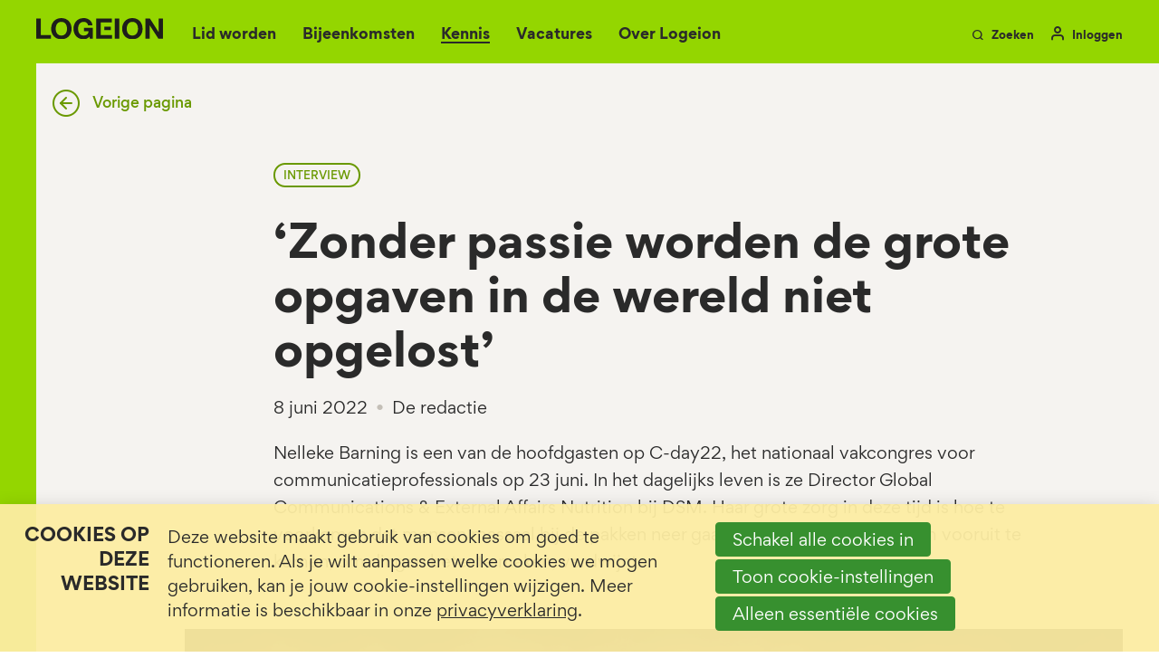

--- FILE ---
content_type: text/html; charset=UTF-8
request_url: https://www.logeion.nl/kennis/detail/2022/06/08/Zonder-passie-worden-de-grote-opgaven-in-de-wereld-niet-opgelost
body_size: 9521
content:
<!DOCTYPE html>
<html class='no-js' lang='nl'>
<head>

<script type='text/javascript' src='/ui/uibase/script/setcookie.js?r=2b0fb64fe3071088dc4630093935479cfe20b7f0'></script>
<script type='text/javascript' src='/l/cookie_control/filter/default/6b86b273ff34fce19d6b804eff5a3f5747ada4eaa22f1d49c01e52ddb7875b4b'></script>
<meta itemprop="pb:tags" content="Corporate communicatie,Crisiscommunicatie,Interview,Aanpalende vakgebieden,Actualiteit en Trends">
<meta itemprop="pb:time" content="1654680540">
<meta property="og:type" content="article">
<meta property="og:url" content="https://www.logeion.nl/kennis/detail/2022/06/08/Zonder-passie-worden-de-grote-opgaven-in-de-wereld-niet-opgelost">
<meta property="og:title" content="‘Zonder passie worden de grote opgaven in de wereld niet opgelost’">
<meta property="og:description" content="Nelleke Barning is een van de hoofdgasten op C-day22, het nationaal vakcongres voor communicatieprofessionals op 23 juni. In het dagelijks leven is ze Director Global Communications &amp; External Affairs Nutrition bij DSM. Haar grote zorg in deze tijd is hoe te voorkomen dat mensen massaal bij de pakken neer gaan zitten en dat de spirit om vooruit te komen, om dingen beter te maken, verdwijnt.">
<meta property="og:image" content="https://www.logeion.nl/l/library/download/urn:uuid:5965a66e-7925-4dc7-b6c1-50bb09b97cd7/nelleke-barning.png?scaleType=3&amp;width=1200&amp;height=675">
<meta property="og:image:width" content="1200">
<meta property="og:image:height" content="675">
<meta property="article:published_time" content="2022-06-08T11:42:00+02:00">
<meta property="article:author" content="De redactie">
<link rel="canonical" href="https://www.logeion.nl/kennis/detail/2022/06/08/Zonder-passie-worden-de-grote-opgaven-in-de-wereld-niet-opgelost" />
 <meta name='generator' content='Procurios' />
    <meta charset='UTF-8' />
    <meta content='IE=edge' http-equiv='X-UA-Compatible' />
    <meta content='width=device-width, initial-scale=1' name='viewport' />
    <meta content='Logeion' name='author' />
    
    <meta content='Nelleke Barning is een van de hoofdgasten op C-day22, het nationaal vakcongres voor communicatieprofessionals op 23 juni. In het dagelijks leven is ze Director' name='description' />

    <title>‘Zonder passie worden de grote opgaven in de wereld niet opgelost’ - Logeion</title>

    <link rel="apple-touch-icon" sizes="180x180" href="/ui/logeion2021/images/favicon/apple-touch-icon.png">
    <link rel="icon" type="image/png" sizes="32x32" href="/ui/logeion2021/images/favicon/favicon-32x32.png">
    <link rel="icon" type="image/png" sizes="16x16" href="/ui/logeion2021/images/favicon/favicon-16x16.png">
    <link rel="manifest" href="/ui/logeion2021/images/favicon/site.webmanifest">
    <link rel="mask-icon" href="/ui/logeion2021/images/favicon/safari-pinned-tab.svg" color="#ffffff">
    <link rel="shortcut icon" href="/ui/logeion2021/images/favicon/favicon.ico">
    <meta name="msapplication-TileColor" content="#da532c">
    <meta name="msapplication-config" content="/ui/logeion2021/images/favicon/browserconfig.xml">
    <meta name="theme-color" content="#ffffff">

<link rel='stylesheet' type='text/css' media='print' href='/cache/3dq2iukcsbhk.010b7e661039.css' />
<link rel='stylesheet' type='text/css' media='screen' href='/cache/3bn33nm1ks84o.010b7e661039.css' />

    <link rel='stylesheet' type='text/css' media='screen' href='/ui/uibase/style/pbutil.css?rev=936ee22c6760c7601820a01aadeb5a63a9c84a35' />
<script type='text/javascript' src='/ui/uibase/script/prototype/prototype-min.js?rev=2ce7626cd5fcfb3042f3ce6c532d9fd6b7e4e352'></script>
<script type='text/javascript' src='/ui/uibase/script/pblib/pblib.js?rev=397cb9ef2e7dec4e026c879b0066f2807e007912'></script>

    <link rel='pingback' href='https://www.logeion.nl/kennis/detail/2022/06/08/Zonder-passie-worden-de-grote-opgaven-in-de-wereld-niet-opgelost/pingback' /><meta name="robots" content="noarchive"><script src="/ui/uibase/vendor/procurios/amdLoader/dist/amdLoader.js?rev=b1a6a7ceda19f51c6a18587a2b15ca17675e5d29" data-main data-rev="010b7e661039"></script>
<meta name='google-site-verification' content='eUt5_8D_RHZrVY1nHvcvKdzyaczpCaKk2ZZhJelGKrU' />
<script type='text/javascript'>var digitalData = {"page":{"attributes":{"PBSiteID":"398060"},"pageInfo":{"pageID":"398173","pageName":"\u2018Zonder passie worden de grote opgaven in de wereld niet opgelost\u2019","language":"nl_NL","breadCrumbs":["Home","Hoofdmenu","Kennis","\u2018Zonder passie worden de grote opgaven in de wereld niet opgelost\u2019"]}},"component":[{"componentInfo":{"componentID":"413232","componentName":"Terug naar vorige pagina"},"attributes":{"componentType":"Logeion - Brower terug link","componentModule":"Website"}},{"componentInfo":{"componentID":"398174","componentName":"Kennis algemene detailpagina snippet"},"attributes":{"componentType":"Post","componentModule":"Weblog","contentId":"1045994","contentTitle":"\u2018Zonder passie worden de grote opgaven in de wereld niet opgelost\u2019"},"category":{"tagCategories":["Artikel type","Onderwerpen"],"Artikel type":["Interview"],"Onderwerpen":["Corporate communicatie","Crisiscommunicatie","Aanpalende vakgebieden","Actualiteit en Trends"]}},{"componentInfo":{"componentID":"398845","componentName":"Gerelateerde kennis"},"attributes":{"componentType":"RelatedPosts","componentModule":"Weblog"}}],"cookiePolicy":{"acceptancePolicy":"optIn","cookieTypeCategory":{"tracking":"tracking","statistics":"tracking","external":"external","functional":"essential"},"allowedCookieTypes":{"functional":true,"preferences":false,"statistics":false,"tracking":false,"external":false}},"pageInstanceID":"production"}</script>
    <script>
        window.dataLayer = window.dataLayer || [];
        function gtag(){ dataLayer.push(arguments); }

        gtag('consent', 'default', {"ad_storage":"denied","ad_user_data":"denied","ad_personalization":"denied","analytics_storage":"denied","functionality_storage":"denied","personalization_storage":"denied","security_storage":"granted"});
    </script>
<script>
    (function(w,d,s,l,i){w[l]=w[l]||[];w[l].push({'gtm.start':
        new Date().getTime(),event:'gtm.js'});var f=d.getElementsByTagName(s)[0],
        j=d.createElement(s),dl=l!='dataLayer'?'&l='+l:'';j.async=true;j.src=
        '//www.googletagmanager.com/gtm.js?id='+i+dl;f.parentNode.insertBefore(j,f);
    })(window,document,'script','dataLayer','GTM-N9X2284');
</script>
<link rel='stylesheet' media='screen' href='/ui/logeion2021/article-templates/browserBackLink/browserBackLink.css?rev=f422cbb128c09e26f43fe6bbef438ff32a0cfcde' type='text/css' />
<link rel='stylesheet' media='screen' href='/a/component/Article-6518/2/logeion2021/Article.css?rev=64827f3ea9466658d48645ac3bccabd257c06c01' type='text/css' />
<link rel='stylesheet' media='screen' href='/ui/logeion2021/modules/mod_weblog/style/post-snippet.css?rev=c492e2f07477e271c277aff683067f6c10817b11' type='text/css' />
<link rel='stylesheet' media='screen' href='/ui/logeion2021/styles/base/genericTags.css?rev=faed83a6ce61679d942171efc60ff63e8d2fbf9b' type='text/css' />
<link rel='stylesheet' media='screen' href='/ui/logeion2021/styles/base/genericMeta.css?rev=446a0e4576d5848af82d6eff83cd64f041b97035' type='text/css' />
<link rel='stylesheet' media='screen' href='/ui/logeion2021/styles/base/genericList.css?rev=c6a9bffba1eaccf1900a1b59f653deae62f65e06' type='text/css' />
<link rel='stylesheet' media='screen' href='/ui/logeion2021/styles/base/genericList--compact.css?rev=5f2846b93dbce7d5f66c2c7cdd4095978f9426d2' type='text/css' />
<link rel='stylesheet' media='screen' href='/files/mod_cookie_control/style/cookie-control.css?rev=47fa83acee758c80248c8a782271fc5d0f928fc4' type='text/css' />
<script src='/a/module/mod_cookie_control/script/cookie-control.js?rev=7bf44ede546893e6962803330cfe9044255e761a'></script>

    
</head>
<body class='variantDefault  blogPost 
             themedBackground
             pageTitleHasMargin
             body--green
             h1--gordita'>
<noscript>
    <iframe src="//www.googletagmanager.com/ns.html?id=GTM-N9X2284" height="0" width="0" style="display:none; visibility:hidden"></iframe>
</noscript>
    <!-- ProBaseSpider noIndex -->
    <nav class='navigationSkipLinks' aria-label='Sla links over'>
        <ul class='navigationSkipLinks__list'>
            <li><a class='navigationSkipLinks__link' href='#content'>Spring naar de inhoud</a></li>
            <li><a class='navigationSkipLinks__link' href='#js-mainNavigation'>Spring naar het menu</a></li>
        </ul>
    </nav>

    <header class='header g-container'>
        <div class='header__inner g-container__inner'>
            <a class='header__logoLink' href='/' title='Terug naar homepage'>
                <img class='header__logoImage' src='/ui/logeion2021/images/logo.svg' width='172' height='29' alt='Logo'>
            </a>

            <nav id='js-mainNavigation' class='nav--main' aria-labelledby='mainNavigation'>
                <div id='mainNavigation' class='u-visuallyHidden'>
                    Hoofdmenu
                </div>
                <ul><li class="nth-child1">                
            <a href="/lid-worden">Lid worden</a></li><li class="nth-child2">                
            <a href="/bijeenkomsten">Bijeenkomsten</a></li><li class="nth-child3 active">                
            <a href="/kennis">Kennis</a></li><li class="nth-child4">                
            <a href="/vacatures">Vacatures</a></li><li class="nth-child5 last">                
            <a href="/initiatieven-van-logeion">Over Logeion</a></li></ul>
            </nav>

            <a class='search-toggler header__button header__button--meta' href='/zoeken'>
                <i class='icon-search'></i>
                <span>Zoeken</span>
            </a>

<!--            <a class='englishLink header__button header__button&#45;&#45;meta' href='/english'>English</a>-->

                <a class='header__button header__button--meta login-snippet' href='/inloggen' id='login'>
        <i class='icon-user'></i>
        <span>Inloggen</span>
    </a>


            <div class='genericDrawerWrapper--navAccount login-snippet__drawer'>
                <button class='genericDrawer__closeBtn login-snippet__closeButton'>
                    <i class='icon-close'></i>
                    <span class='u-visuallyHidden'>Sluiten</span>
                </button>
                <ul><li class="nth-child1">                
            <a href="/account/aanmeldingen">Aanmeldingen</a></li><li class="nth-child2">                
            <a href="/account/gegevens">Gegevens</a></li><li class="nth-child3">                
            <a href="/account/voorkeuren">Voorkeuren</a></li><li class="nth-child4">                
            <a href="/inloggen">Inloggen</a></li><li class="nth-child5 last">                
            <a href="/uitloggen">Uitloggen</a></li></ul>
            </div>

            <button class='friendlyBurger-toggler'>
                <i class='icon-menu'></i>
                <span class='u-visuallyHidden'>Open menu</span>
            </button>
        </div>
    </header>

    <main class='main g-container' id='content'>
        <div class='main__inner g-container__inner'>
            <!-- /ProBaseSpider -->
            
            <!-- ProBaseSpider noIndex -->
            
            
            <!-- /ProBaseSpider -->
            

    







    <article id='art_413232' class='article article--template at-backLink'>
    <a href='javascript:history.back(-1)' class='ctaLink--arrowLeft'>Vorige pagina</a>
</article>


    







    <article id='art_398174' class='article article--snippet'><div class='article__content'>
                        <script type="application/ld+json">{"@context":"http:\/\/schema.org","@type":"BlogPosting","articleBody":"Nelleke Barning is een van de hoofdgasten op C-day22, het nationaal vakcongres voor communicatieprofessionals op 23 juni. In het dagelijks leven is ze Director","headline":"\u2018Zonder passie worden de grote opgaven in de wereld niet opgelost\u2019","keywords":"Corporate communicatie,Crisiscommunicatie,Interview,Aanpalende vakgebieden,Actualiteit en Trends","description":"Nelleke Barning is een van de hoofdgasten op C-day22, het nationaal vakcongres voor communicatieprofessionals op 23 juni. In het dagelijks leven is ze Director","wordCount":513,"url":"https:\/\/www.logeion.nl\/kennis\/detail\/2022\/06\/08\/Zonder-passie-worden-de-grote-opgaven-in-de-wereld-niet-opgelost","mainEntityOfPage":"https:\/\/www.logeion.nl\/kennis\/detail\/2022\/06\/08\/Zonder-passie-worden-de-grote-opgaven-in-de-wereld-niet-opgelost","dateCreated":"2022-06-08T11:29:00+02:00","dateModified":"2025-04-18T22:26:11+02:00","publisher":{"@type":"Organization","name":"Logeion"},"datePublished":"2022-06-08T11:42:00+02:00","author":{"@type":"Person","name":"De redactie"},"editor":{"@type":"Person","name":"De redactie"},"image":{"@type":"ImageObject","url":"https:\/\/www.logeion.nl\/l\/library\/download\/urn:uuid:5965a66e-7925-4dc7-b6c1-50bb09b97cd7\/nelleke-barning.png","identifier":{"@type":"PropertyValue","propertyID":"pbid","value":"1045995"}}}</script>





<div class='weblogPost'>
            <div class='weblogPost__tags u-contentWidth'>
                                        <span class='weblogPost__tag genericTag'>
                    Interview
                </span>
                                </div>
    
    <h1 class='weblogPost__title u-contentWidth'>‘Zonder passie worden de grote opgaven in de wereld niet opgelost’</h1><div class='weblogPost__metaWrapper u-contentWidth'><span class='weblogPost__meta genericMeta'>8 juni 2022</span><span class='weblogPostList__meta genericMeta'>De redactie</span></div><div class='weblogPost__introduction u-contentWidth'>
        <p>Nelleke Barning is een van de hoofdgasten op C-day22, het nationaal vakcongres voor communicatieprofessionals op 23 juni. In het dagelijks leven is ze Director Global Communications &amp; External Affairs Nutrition bij DSM. Haar grote zorg in deze tijd is hoe te voorkomen dat mensen massaal bij de pakken neer gaan zitten en dat de spirit om vooruit te komen, om dingen beter te maken, verdwijnt.</p>
    </div>

                        <div class='weblogPost__imageWrapper'>
                <img class='weblogPost__image'
                     src='/l/library/download/urn:uuid:5965a66e-7925-4dc7-b6c1-50bb09b97cd7/nelleke-barning.png?scaleType=6&width=1060&height=707'
                     srcset='/l/library/download/urn:uuid:5965a66e-7925-4dc7-b6c1-50bb09b97cd7/nelleke-barning.png?scaleType=6&width=325&height=217 325w,
                             /l/library/download/urn:uuid:5965a66e-7925-4dc7-b6c1-50bb09b97cd7/nelleke-barning.png?scaleType=6&width=780&height=520 780w,
                             /l/library/download/urn:uuid:5965a66e-7925-4dc7-b6c1-50bb09b97cd7/nelleke-barning.png?scaleType=6&width=1060&height=707 1060w,
                             /l/library/download/urn:uuid:5965a66e-7925-4dc7-b6c1-50bb09b97cd7/nelleke-barning.png?scaleType=6&width=1440&height=960 1440w'
                     alt='Nelleke-Barning.png'
                     width='1060'
                     height='707'
                     sizes='(min-width: 1024px) 1060px,
                            90vw'
                     loading='lazy'
                >
            </div>
            
    <div class='weblogPost__text u-contentWidth'>
        <p><strong>We leven in een ingewikkelde tijd waar de ene crisis de andere opvolgt: een wereldwijde pandemie, een veranderend klimaat en recent de oorlog in Oekra&iuml;ne. Hierdoor verschuiven machtsverhoudingen, daalt vertrouwen in instituties en ontstaan er spanningen. Wat zie jij &ndash; vanuit je eigen expertise en achtergrond &ndash; als de grootste opgave waar we voor staan?</strong></p>
<p>&ldquo;De grootste opgave is dat er niet slechts &eacute;&eacute;n opgave is. VUCA (volatile, uncertain, complex, ambiguous) leek een modewoord, maar is nog nooit zo&rsquo;n werkelijkheid geweest. Mijn ambitie is om de mensen waar ik, al is het maar een klein beetje, invloed op kan uitoefenen <b>&ndash;</b> zoals de medewerkers en stakeholders van DSM, maar ook mijn eigen vrienden en familie <b>&ndash;</b> perspectief te bieden dat je altijd iets kunt bijdragen. Al voelt het soms als een druppel op een gloeiende plaat. Nu ik er zo over nadenk, is dat misschien wel de grootste opgave waar we voor staan: hoe voorkomen we dat mensen massaal bij de pakken neer gaan zitten, en de spirit om vooruit te komen, om dingen beter te maken, verdwijnt. Want zonder passie en actiebereidheid kan geen enkele van de grote opgaven in de wereld opgelost worden.&rdquo;<br /><br /></p>
<blockquote>
<p>"Mijn ambitie is de mensen waar ik invloed op kan uitoefenen, het perspectief te bieden dat je altijd iets kunt bijdragen"<br /><br /></p>
</blockquote>
<p><strong>Complexe opgaven kun je niet zelf oplossen. Je moet multidisciplinair met elkaar aan de slag, samen met direct betrokkenen. Wat zie jij als een belangrijke rol voor communicatieprofessionals?</strong></p>
<p>&ldquo;Communicatieprofessionals zijn verbinders &ndash; ze brengen disciplines en mensen bij elkaar. Ze zijn ook katalysatoren die uit zo&rsquo;n multidisciplinair proces de kern kunnen halen, en daarmee implementatie kunnen versnellen. En ze zijn de ogen en oren naar buiten &ndash; welke ontwikkelingen hebben invloed op wat wij aan het doen zijn, en zijn er misschien nog andere stakeholders die een bijdrage kunnen leveren?"</p>
<p><strong>Een dilemma is een aanstormende stier met twee horens, iedere keuze is pijnlijk. Als je momenteel naar je eigen werk kijkt, wat is voor jou een dilemma waar je hoofdbrekens van krijgt?</strong></p>
<p>&ldquo;Misschien niet een groots en meeslepend voorbeeld, maar wel een heel actueel dilemma in internationale organisaties: na meer dan twee jaar corona willen we zo graag weer bij elkaar komen &ndash; en nu zitten onze collega&rsquo;s in China in de zwaarste lockdown ooit, en kunnen niet eens hun huis uit. Houd je daarom alle internationale bijeenkomsten virtueel &shy;<b>&ndash; e</b>n cre&euml;er je daarmee gelijke omstandigheden voor iedereen <b>&ndash;</b> of kies je voor een hybride vorm, waarbij iedereen buiten China bij elkaar kan komen, en alleen de Chinese collega&rsquo;s niet. Hiermee bied je zo&rsquo;n 80 procent van de mensen de gelegenheid om weer echt bij elkaar te komen en te verbinden, maar een kleine groep wordt buitengesloten. In de praktijk kom je geregeld dergelijke dilemma&rsquo;s tegen.&rdquo;</p>
<p><strong>Op 23 juni 2022 spreekt Nelleke Barning op C-day22, het nationaal vakcongres voor communicatieprofessionals, dat plaatsvindt in Spant te Bussum.</strong><b> <br /><br /><a rel="noopener" href="https://c-day.nl/" target="_blank">Kom meer te weten over C-day22 en bemachtig jouw ticket.</a></b></p>
    </div>

    </div>
        </div></article>

        </div>
    </main>

    <aside class='relatedContent g-container__inner--large'>
        <div class='g-container'>
            <div class='relatedContent__inner g-container__inner'>
                <div class='relatedContent__content'>
                    <div class='relatedContent__contentInner'>

    







    <article id='art_398845' class='article article--snippet'><div class='article__content'>
                            <h2 class='article__title'>Gerelateerde kennis</h2>
                        <!-- ProBaseSpider noIndex -->
    <div class='relatedPosts genericList genericList--compact'>
        <section class='relatedPosts__items genericList__items'>
                            <article class='relatedPosts__item genericList__item'>
                    <div class='relatedPosts__imageWrapper u-hidden'>
                        <img class='relatedPosts__image genericList__image'
                             srcset='/l/library/download/urn:uuid:3c585322-ef3e-44bf-bac7-06249102a4d4/tony+chocolonely.png?scaleType=6&width=280&height=180 280w,
                                     /l/library/download/urn:uuid:3c585322-ef3e-44bf-bac7-06249102a4d4/tony+chocolonely.png?scaleType=6&width=560&height=360 560w'
                             src='/l/library/download/urn:uuid:3c585322-ef3e-44bf-bac7-06249102a4d4/tony+chocolonely.png?scaleType=6&width=280&height=180'
                             sizes='(min-width: 600px) 20vw, 50vw'
                             alt='Tony Chocolonely'
                             width='280'
                             height='180'
                             loading='lazy'
                        >
                    </div>

                    <div class='relatedPosts__contentWrapper genericList__contentWrapper u-hidden'>
                        <h3 class='relatedPosts__title genericList__title'>&#039;Elke reep is een gesprek over ongelijkheid’</h3>

                        <footer class='relatedPosts__footer genericList__footer'>
                                                            <div class='relatedPosts__tags genericList__tags'>
                                                                    </div>
                                                        <span class='relatedPosts__readMoreButton genericList__readMoreButton'>
                                <i class='icon-arrow-circle-right'></i>
                                <span class='u-visuallyHidden'>Lees meer over &quot;&#039;Elke reep is een gesprek over ongelijkheid’&quot;</span>
                            </span>
                        </footer>

                        <a class='relatedPosts__coverLink genericList__coverLink u-coverLink'
                           rel='bookmark'
                           title='Lees meer over &quot;&#039;Elke reep is een gesprek over ongelijkheid’&quot;'
                           href='https://www.logeion.nl/kennis/detail/2026/01/19/elke-reep-is-een-gesprek-over-ongelijkheid'></a>
                    </div>
                </article>
                            <article class='relatedPosts__item genericList__item'>
                    <div class='relatedPosts__imageWrapper u-hidden'>
                        <img class='relatedPosts__image genericList__image'
                             srcset='/l/library/download/urn:uuid:5b6d7704-db68-4a4d-bbaa-8cd866c6afe4/magische+momenten.png?scaleType=6&width=280&height=180 280w,
                                     /l/library/download/urn:uuid:5b6d7704-db68-4a4d-bbaa-8cd866c6afe4/magische+momenten.png?scaleType=6&width=560&height=360 560w'
                             src='/l/library/download/urn:uuid:5b6d7704-db68-4a4d-bbaa-8cd866c6afe4/magische+momenten.png?scaleType=6&width=280&height=180'
                             sizes='(min-width: 600px) 20vw, 50vw'
                             alt='een magisch moment voor verbinding'
                             width='280'
                             height='180'
                             loading='lazy'
                        >
                    </div>

                    <div class='relatedPosts__contentWrapper genericList__contentWrapper u-hidden'>
                        <h3 class='relatedPosts__title genericList__title'>Eindejaarscommunicatie: een magisch moment voor verbinding</h3>

                        <footer class='relatedPosts__footer genericList__footer'>
                                                            <div class='relatedPosts__tags genericList__tags'>
                                                                            <span class='relatedPosts__tag genericTag'>
                                            Artikel
                                        </span>
                                                                    </div>
                                                        <span class='relatedPosts__readMoreButton genericList__readMoreButton'>
                                <i class='icon-arrow-circle-right'></i>
                                <span class='u-visuallyHidden'>Lees meer over &quot;Eindejaarscommunicatie: een magisch moment voor verbinding&quot;</span>
                            </span>
                        </footer>

                        <a class='relatedPosts__coverLink genericList__coverLink u-coverLink'
                           rel='bookmark'
                           title='Lees meer over &quot;Eindejaarscommunicatie: een magisch moment voor verbinding&quot;'
                           href='https://www.logeion.nl/kennis/detail/2025/12/18/eindejaarscommunicatie-een-magisch-moment-voor-verbinding'></a>
                    </div>
                </article>
                            <article class='relatedPosts__item genericList__item'>
                    <div class='relatedPosts__imageWrapper u-hidden'>
                        <img class='relatedPosts__image genericList__image'
                             srcset='/l/library/download/urn:uuid:cf1cc8cc-e9e7-4f43-8011-e82da2eec164/zonder+titel+%281200+x+628+px%29+%281%29.png?scaleType=6&width=280&height=180 280w,
                                     /l/library/download/urn:uuid:cf1cc8cc-e9e7-4f43-8011-e82da2eec164/zonder+titel+%281200+x+628+px%29+%281%29.png?scaleType=6&width=560&height=360 560w'
                             src='/l/library/download/urn:uuid:cf1cc8cc-e9e7-4f43-8011-e82da2eec164/zonder+titel+%281200+x+628+px%29+%281%29.png?scaleType=6&width=280&height=180'
                             sizes='(min-width: 600px) 20vw, 50vw'
                             alt='Geen paniek! Eerste hulp bij crisiscommunicatie'
                             width='280'
                             height='180'
                             loading='lazy'
                        >
                    </div>

                    <div class='relatedPosts__contentWrapper genericList__contentWrapper u-hidden'>
                        <h3 class='relatedPosts__title genericList__title'>Boekrecensie: Geen paniek! Eerste hulp bij crisiscommunicatie</h3>

                        <footer class='relatedPosts__footer genericList__footer'>
                                                            <div class='relatedPosts__tags genericList__tags'>
                                                                            <span class='relatedPosts__tag genericTag'>
                                            Boekrecensie
                                        </span>
                                                                    </div>
                                                        <span class='relatedPosts__readMoreButton genericList__readMoreButton'>
                                <i class='icon-arrow-circle-right'></i>
                                <span class='u-visuallyHidden'>Lees meer over &quot;Boekrecensie: Geen paniek! Eerste hulp bij crisiscommunicatie&quot;</span>
                            </span>
                        </footer>

                        <a class='relatedPosts__coverLink genericList__coverLink u-coverLink'
                           rel='bookmark'
                           title='Lees meer over &quot;Boekrecensie: Geen paniek! Eerste hulp bij crisiscommunicatie&quot;'
                           href='https://www.logeion.nl/kennis/detail/2025/09/08/boekrecensie-geen-paniek-eerste-hulp-bij-crisiscommunicatie'></a>
                    </div>
                </article>
                    </section>
    </div>
    <!-- /ProBaseSpider -->
        </div></article>
</div>
                </div>
            </div>
        </div>
    </aside>

    <!-- ProBaseSpider noIndex -->
    <footer class='footer'>
        <div class='footerArticle g-container__inner--large'>
            <div class='footerArticle__inner g-container'>

    







    <article id='art_398458' class='article article--static'><div class='article__content'>
                            <h2 class='article__title'>Blijf op de hoogte</h2>
                        <p class="first">Ontvang onze nieuwsbrief met de laatste inzichten of evenementen. <br />Bepaal zelf wat je ontvangt.</p>
<p class="last"><!-- pbSite:398060 --><a href="http://www.logeion.nl/inschrijven-nieuwsbrief" class="ctaButton--white">Inschrijven</a></p>
        </div></article>
</div>
        </div>

        <div class='footerMenu g-container__inner--large'>
            <div class='footerMenu__inner g-container'>
                <ul><li class="nth-child1">                
            <a href="/lidmaatschap" class="sub">Lidmaatschap</a><ul><li class="nth-child1">                
            <a href="/lid-worden">Lid worden</a></li><li class="nth-child2">                
            <a href="/account/mijn-lidmaatschap">Mijn lidmaatschap</a></li><li class="nth-child3">                
            <a href="/extra-ledenvoordeel">Extra ledenvoordeel</a></li><li class="nth-child4 last">                
            <a href="/young">Young Logeion</a></li></ul></li><li class="nth-child2">                
            <a href="/samen-aan-de-slag" class="sub">Samen aan de slag</a><ul><li class="nth-child1">                
            <a href="/samenaandeslag">Actieve rol</a></li><li class="nth-child2">                
            <a href="/commlab">CommLabs</a></li><li class="nth-child3 last">                
            <a href="/vakgroepen">Vakgroepen</a></li></ul></li><li class="nth-child3">                
            <a href="/page/2861" class="sub">Bijeenkomsten</a><ul><li class="nth-child1">                
            <a href="/bijeenkomsten/agenda">Agenda</a></li><li class="nth-child2">                
            <a href="https://c-day.nl" target="_blank" rel="noopener noreferrer" class="external-link">Congres C-day</a></li><li class="nth-child3 last">                
            <a href="https://pubcom.nl" target="_blank" rel="noopener noreferrer" class="external-link">Congres PubCom</a></li></ul></li><li class="nth-child4">                
            <a href="/vacatures2" class="sub">Vacatures</a><ul><li class="nth-child1">                
            <a href="/vacatures">Alle vacatures</a></li><li class="nth-child2">                
            <a href="/vacaturemogelijkheden">Vacature plaatsen</a></li><li class="nth-child3 last">                
            <a href="/ondernemersgids">Ondernemersgids</a></li></ul></li><li class="nth-child5">                
            <a href="/blijf-je-ontwikkelen" class="sub">Blijf je ontwikkelen</a><ul><li class="nth-child1">                
            <a href="/kennis">Kennis</a></li><li class="nth-child2">                
            <a href="/beroepsniveauprofielen">Beroepsniveauprofielen (BNP)</a></li><li class="nth-child3">                
            <a href="/communicatie-trends">Communicatietrends</a></li><li class="nth-child4">                
            <a href="/centrum-strategische-communicatie">Centrum Strategische Communicatie</a></li><li class="nth-child5 last">                
            <a href="/vakblad-c">Vakblad C</a></li></ul></li><li class="nth-child6">                
            <a href="/logeion" class="sub">Logeion</a><ul><li class="nth-child1">                
            <a href="/werken-bij-logeion">Werken bij Logeion</a></li><li class="nth-child2">                
            <a href="/initiatieven-van-logeion">Initiatieven van Logeion</a></li><li class="nth-child3 last">                
            <a href="/nieuws">Nieuws</a></li></ul></li><li class="nth-child7 last">                
            <a href="/blijf-in-contact" class="sub">Blijf in contact</a><ul><li class="nth-child1">                
            <a href="/contact">Contact</a></li><li class="nth-child2">                
            <a href="/veelgestelde-vragen">Veelgestelde vragen</a></li><li class="nth-child3 last">                
            <a href="/adverteren">Adverteren</a></li></ul></li></ul>
            </div>
        </div>

        <div class='footerMeta g-container__inner--large'>
            <div class='footerMeta__inner g-container'>
                <div class='socials'>
                    <span class='socials__subTitle'>Volg ons op:</span>
                    
                        <a class='socials__link' href='https://www.linkedin.com/company/logeion-vereniging-voor-communicatie' rel='noopener noreferrer' target='_blank'>
                            <i class='socials__icon icon-linkedin'></i>
                            <span class='u-visuallyHidden'>LinkedIn</span>
                        </a>
                    
                    
                    
                    
                        <a class='socials__link' href='https://www.youtube.com/user/LogeionKanaal' rel='noopener noreferrer' target='_blank'>
                            <i class='socials__icon icon-youtube'></i>
                            <span class='u-visuallyHidden'>YouTube</span>
                        </a>
                    
                    
                        <a class='socials__link' href='https://www.instagram.com/logeion.nl' rel='noopener noreferrer' target='_blank'>
                            <i class='socials__icon icon-instagram'></i>
                            <span class='u-visuallyHidden'>Instagram</span>
                        </a>
                    
                </div>
                <div class='footer__links'>
                    <a class='footer__link' href='/privacyverklaring'>Privacy policy</a>
                    <a class='footer__link' href='mailto:info@logeion.nl'>
                        <i class='icon-mail'></i>
                        info@logeion.nl
                    </a>
                    <a class='footer__link' href='tel:070-346 7049'>
                        <i class='icon-phone'></i>
                        070-346 7049
                    </a>
                </div>
            </div>
        </div>
    </footer>

    <div class='genericDrawerWrapper--navMobile friendlyBurger-drawer'>
        <button class='genericDrawer__closeBtn friendlyBurger-close'>
            <i class='icon-close'></i>
            <span class='u-visuallyHidden'>Sluit menu</span>
        </button>
        <nav id='js-mobileNavigation' class='nav--mobile' aria-labelledby='mobileNavigation'>
            <div id='mobileNavigation' class='u-visuallyHidden'>
                Mobiel menu
            </div>
            <ul><li class="nth-child1">                
            <a href="/lid-worden">Lid worden</a></li><li class="nth-child2">                
            <a href="/bijeenkomsten">Bijeenkomsten</a></li><li class="nth-child3 active">                
            <a href="/kennis">Kennis</a></li><li class="nth-child4">                
            <a href="/vacatures">Vacatures</a></li><li class="nth-child5 last">                
            <a href="/initiatieven-van-logeion">Over Logeion</a></li></ul>
<!--            <a class='englishLink' href='/english'>English</a>-->
            <a class='search-toggler header__button header__button--meta' href='/zoeken'>
                <span>Zoeken</span>
                <i class='icon-search'></i>
            </a>
        </nav>
    </div>

    

    <div class='pageOverlay'></div>
    
    
    <script src='/cache/1_jw72c5qvfaqj.010b7e661039.js'></script>
    <!-- /ProBaseSpider -->




<!-- ProBaseSpider noIndex noLinks -->
<div id="scms-cc-cookie-bar" class='scms-cookie-control'>
    <div class="cb-content-container">
        <div class="cb-content-row cb-content-row-1 cb-clearfix">
            <div class="cb-notice cb-content cb-content-left">
                <h2>Cookies op deze website</h2>
                <div class="cb-inner-content">
                                            <p><p>Deze website maakt gebruik van cookies om goed te functioneren. Als je wilt aanpassen welke cookies we mogen gebruiken, kan je jouw cookie-instellingen wijzigen. Meer informatie is beschikbaar in onze <a href='/privacyverklaring'>privacyverklaring</a>.</p></p>
                                    </div>
            </div>
            <div class="cb-buttons cb-content cb-content-right">
                <div class="cb-inner-content">
                                            <p>
                            <a href="/l/cookie_control/accept-cookies/all?u=AZqE0HOtS4Eue2JYAKRfFpwOV33EOuZgYlpNUZP_66Fdz6Xvj02WELCnAKCy4KKRFv%7EjeMSZfCBLbloU9ZdgsD_0vJEC64%7EwQMrwkVKuCFCqZ4Ig42U5SIn7bpDjYDRgrjnBgvjFMxrlYyyjrdJg2ow-" class="CookiesOK cb-button-primary cb-button" rel="nofollow">Schakel alle cookies in</a>
                            <button id="cd-settings-button" class="cb-button-primary cb-button">Toon cookie-instellingen</button>
                            <a href="/l/cookie_control/decline-cookies?u=Aa1e7YscYegmC5CohAOFmzM1uLmMvmsYKMHV3PvLsiwrjKb4ziYw5hlMhFLF3rEcUfMCt%7Eu2LpdANoj0eEMEDthgWzC6uAlW5_YvVNqKXHsjmV970c2DeU8zYvoscqIrBT%7Ej_j85RUKAmvfWbqaUEVA-" class="cb-button-primary cb-button" rel="nofollow">Alleen essentiële cookies</a>
                        </p>
                                    </div>
            </div>
        </div>
        <div class="cb-content-row cb-content-row-2 cb-clearfix">
            <div class="cb-cookie-settings cb-content">
                <h2>Jouw cookie-instellingen</h2>
                <div class="cb-inner-content">
                    <form action="/l/cookie_control/accept-cookies?u=AbwaAlJsAUJICkboDhlYVoTDaTiT7QQi3DZQc%7EhUgmbulg2SNSqzpXG3zHuGKhRFrGOIAVumgVBWltQS7PsWpbZD4Gvu1CX_CfjNO%7EhP09XWIQIwIyV7PoUTMRtOf69JeBVWDVtR4rwNC9T4qFQlIlU-" method="post">
                        <fieldset>
                            <ol>
                                                            <li class="cb-cookies-always-on">
                                    <label for="cb-essential">
                                        <input type="checkbox" id="cb-essential" name="cookie-policy-category-1" class="cb-onoffswitch-checkbox" disabled="disabled" checked />
                                        <span>Strikt noodzakelijk</span>
                                    </label>
                                    <p>Je ontvangt strikt noodzakelijke cookies, omdat ze nodig zijn voor het juist functioneren van deze website. Deze cookies kun je niet uitschakelen.</p>
                                </li>
                                                            <li>
                                    <label for="cb-preferences">
                                        <input type="checkbox" id="cb-preferences" name="cookie-policy-category-8" class="cb-onoffswitch-checkbox" />
                                        <span>Voorkeuren</span>
                                    </label>
                                    <p>Deze website slaat jouw voorkeuren op zodat deze bij een volgend bezoek kunnen worden toegepast.</p>
                                </li>
                                                            <li>
                                    <label for="cb-analysis">
                                        <input type="checkbox" id="cb-analysis" name="cookie-policy-category-16" class="cb-onoffswitch-checkbox" />
                                        <span>Analyse</span>
                                    </label>
                                    <p>Deze website analyseert het gebruik ervan, zodat we functionaliteit daarop kunnen aanpassen en verbeteren. De gegevens zijn anoniem.</p>
                                </li>
                                                            <li>
                                    <label for="cb-tracking">
                                        <input type="checkbox" id="cb-tracking" name="cookie-policy-category-2" class="cb-onoffswitch-checkbox" />
                                        <span>Tracking</span>
                                    </label>
                                    <p>Deze website analyseert je bezoek om de inhoud beter op jouw behoeften af te stemmen.</p>
                                </li>
                                                            <li>
                                    <label for="cb-external">
                                        <input type="checkbox" id="cb-external" name="cookie-policy-category-4" class="cb-onoffswitch-checkbox" />
                                        <span>Extern</span>
                                    </label>
                                    <p>Deze website maakt gebruik van externe functionaliteit, zoals Social Media deelmogelijkheden.</p>
                                </li>
                                                        </ol>
                        </fieldset>
                        <p>
                            <button class="cb-button-primary cb-button">Opslaan en sluiten</button>
                        </p>
                    </form>
                </div>
            </div>
        </div>
    </div>
</div>
<!-- /ProBaseSpider -->

</body>
</html>


--- FILE ---
content_type: text/css
request_url: https://www.logeion.nl/ui/logeion2021/styles/base/genericMeta.css?rev=446a0e4576d5848af82d6eff83cd64f041b97035
body_size: 139
content:
.genericMeta:not(:last-of-type)::after {
    margin: 0 .5rem;
    color: var(--baseLight600);
    border-radius: 100%;
    content: '•';
}

.weblogPostList__metaWrapper .genericMeta,
.weblogHighlight__metaWrapper .genericMeta {
    font-family: var(--gorditaMedium);
    font-size: var(--labelSize);
}
/*.genericMeta:last-child::after {*/
/*    content: none;*/
/*}*/


--- FILE ---
content_type: text/css
request_url: https://www.logeion.nl/ui/logeion2021/styles/base/genericList--compact.css?rev=5f2846b93dbce7d5f66c2c7cdd4095978f9426d2
body_size: 222
content:
.genericList--compact .genericList__items {
    display: grid;
    gap: 0 40px;
    grid-template-columns: repeat(auto-fill, minmax(250px, 1fr));
    width: 100%;
    margin: 0;
}

.genericList--compact .genericList__item:hover {
    background-color: transparent;
}

.genericList--compact .genericList__item {
    flex-direction: column;
    padding: 0;
}

.genericList--compact .genericList__item::after {
    height: 156px;
}

.genericList--compact .genericList__imageWrapper {
    position: relative;
    margin-right: 0;
}

.genericList--compact .genericList__title {
    margin: .3rem 0 0 0;
    font-size: 1.444444rem;
}

@media (min-width: 1024px) {
    .genericList--compact .genericList__item {
        margin-bottom: var(--genericListMarginBottom);
    }
}


--- FILE ---
content_type: text/javascript; charset=utf-8
request_url: https://www.logeion.nl/cache/1_jw72c5qvfaqj.010b7e661039.js
body_size: 1440
content:
require(['domReady',
    '/ui/logeion2021/droplets/easyAccessNav/easyAccessNav.js',
    '/ui/logeion2021/droplets/friendlyBurger/friendlyBurger.js'],
    function (domReady, easyAccessNav, friendlyBurger) {
    'use strict';

    let hiddenElements;
    let windowHeight;
    let resizeTimer;

    function init () {
        hiddenElements = document.querySelectorAll('.u-hidden');
        windowHeight = window.innerHeight;

        easyAccessNav('#js-navigationMain', { useCategoryAsPage: true });
        easyAccessNav('#js-navigationMobile', { verticalMenu: true, openClass: 'active' });
        friendlyBurger.friendlyBurger(
            {
                anywhere: false,
                content: '#content',
                toggler: '.friendlyBurger-toggler',
                drawer: '.friendlyBurger-drawer',
                close: '.friendlyBurger-close'
            },
            {
                isOpen: 'friendlyBurger--isOpen'
            }
        );

        friendlyBurger.friendlyBurger(
            {
                anywhere: false,
                content: '#content',
                toggler: '.login-snippet--logged-in',
                drawer: '.login-snippet__drawer',
                close: '.login-snippet__closeButton'
            },
            {
                isOpen: 'login-snippetDrawer--isOpen'
            }
        );

        if (document.querySelector('.sitemapWrapper__toggler') &&
            document.querySelector('.genericDrawerWrapper') &&
            document.querySelector('.genericDrawer__closeButton'))
        {
            friendlyBurger.friendlyBurger(
                {
                    anywhere: false,
                    content: '#content',
                    toggler: '.sitemapWrapper__toggler',
                    drawer: '.genericDrawerWrapper',
                    close: '.genericDrawer__closeButton'
                },
                {
                    isOpen: 'genericDrawer--isOpen'
                }
            );
        }

        if (document.querySelector('.meetingFilter__toggler') &&
            document.querySelector('.genericDrawerWrapper') &&
            document.querySelector('.genericDrawer__closeButton'))
        {
            friendlyBurger.friendlyBurger(
                {
                    anywhere: false,
                    content: '#content',
                    toggler: '.meetingFilter__toggler',
                    drawer: '.genericDrawerWrapper',
                    close: '.genericDrawer__closeButton'
                },
                {
                    isOpen: 'genericDrawer--isOpen'
                }
            );
        }

        if (document.querySelector('.locationsWrapper__toggler') &&
            document.querySelector('.genericDrawerWrapper.--locations') &&
            document.querySelector('.locations__closeButton'))
        {
            friendlyBurger.friendlyBurger(
                {
                    anywhere: false,
                    content: '#content',
                    toggler: '.locationsWrapper__toggler',
                    drawer: '.genericDrawerWrapper.--locations',
                    close: '.locations__closeButton'
                },
                {
                    isOpen: 'genericDrawer--isOpen'
                }
            );
        }

        if (document.querySelector('.scheduleWrapper__toggler--1') &&
            document.querySelector('.genericDrawerWrapper--schedule--1') &&
            document.querySelector('.genericDrawer__closeButton--1')) {
            friendlyBurger.friendlyBurger(
                {
                    anywhere: false,
                    content: '#content',
                    toggler: '.scheduleWrapper__toggler--1',
                    drawer: '.genericDrawerWrapper--schedule--1',
                    close: '.genericDrawer__closeButton--1'
                },
                {
                    isOpen: 'scheduleDrawer--isOpen--1'
                }
            );
        }

        if (document.querySelector('.scheduleWrapper__toggler--2') &&
            document.querySelector('.genericDrawerWrapper--schedule--2') &&
            document.querySelector('.genericDrawer__closeButton--2')) {
            friendlyBurger.friendlyBurger(
                {
                    anywhere: false,
                    content: '#content',
                    toggler: '.scheduleWrapper__toggler--2',
                    drawer: '.genericDrawerWrapper--schedule--2',
                    close: '.genericDrawer__closeButton--2'
                },
                {
                    isOpen: 'scheduleDrawer--isOpen--2'
                }
            );
        }

        if (document.querySelector('.scheduleWrapper__toggler--3') &&
            document.querySelector('.genericDrawerWrapper--schedule--3') &&
            document.querySelector('.genericDrawer__closeButton--3')) {
            friendlyBurger.friendlyBurger(
                {
                    anywhere: false,
                    content: '#content',
                    toggler: '.scheduleWrapper__toggler--3',
                    drawer: '.genericDrawerWrapper--schedule--3',
                    close: '.genericDrawer__closeButton--3'
                },
                {
                    isOpen: 'scheduleDrawer--isOpen--3'
                }
            );
        }

        if (document.querySelector('.scheduleWrapper__toggler--4') &&
            document.querySelector('.genericDrawerWrapper--schedule--4') &&
            document.querySelector('.genericDrawer__closeButton--4')) {
            friendlyBurger.friendlyBurger(
                {
                    anywhere: false,
                    content: '#content',
                    toggler: '.scheduleWrapper__toggler--4',
                    drawer: '.genericDrawerWrapper--schedule--4',
                    close: '.genericDrawer__closeButton--4'
                },
                {
                    isOpen: 'scheduleDrawer--isOpen--4'
                }
            );
        }

        if (document.querySelector('.scheduleWrapper__toggler--5') &&
            document.querySelector('.genericDrawerWrapper--schedule--5') &&
            document.querySelector('.genericDrawer__closeButton--5')) {
            friendlyBurger.friendlyBurger(
                {
                    anywhere: false,
                    content: '#content',
                    toggler: '.scheduleWrapper__toggler--5',
                    drawer: '.genericDrawerWrapper--schedule--5',
                    close: '.genericDrawer__closeButton--5'
                },
                {
                    isOpen: 'scheduleDrawer--isOpen--5'
                }
            );
        }

        if (document.querySelector('.scheduleWrapper__toggler--6') &&
            document.querySelector('.genericDrawerWrapper--schedule--6') &&
            document.querySelector('.genericDrawer__closeButton--6')) {
            friendlyBurger.friendlyBurger(
                {
                    anywhere: false,
                    content: '#content',
                    toggler: '.scheduleWrapper__toggler--6',
                    drawer: '.genericDrawerWrapper--schedule--6',
                    close: '.genericDrawer__closeButton--6'
                },
                {
                    isOpen: 'scheduleDrawer--isOpen--6'
                }
            );
        }
        makeVideosResponsive();
        addPlaceholderInSearch();
        checkPosition();

        window.addEventListener('scroll', throttle(checkPosition));
        window.addEventListener('resize', init);
    }

    function checkPosition() {
        for (var i = 0; i < hiddenElements.length; i++) {
            var element = hiddenElements[i];
            var positionFromTop = hiddenElements[i].getBoundingClientRect().top;

            if (positionFromTop - windowHeight <= 0) {
                element.classList.add('animation--fadeInAndMoveUp');
                element.classList.remove('u-hidden');
            }
        }
    }

    function throttle (functionName) {
        let time = Date.now();
        return function() {
            if ((time + 300 - Date.now()) < 0) {
                functionName();
                time = Date.now();
            }

            clearTimeout(resizeTimer);
            resizeTimer = setTimeout(function() {
                functionName();
            }, 10);
        };
    }

    /**
     * makeVideosResponsive
     */
    function makeVideosResponsive () {
        let allVideos = document.querySelectorAll("iframe[src*='//www.youtube'], iframe[src*='youtube-nocookie.com'], iframe[src*='//player.vimeo.com']");
        let i;

        for (i = 0; allVideos.length > i; i++) {
            let video = allVideos[i];
            let videoHeight = video.getAttribute('height');
            let videoWidth = video.getAttribute('width');

            let videoHeightPercentage = (videoHeight / videoWidth) * 100;
            let videoWrapper = document.createElement('div');

            videoWrapper.setAttribute('class', 'u-videoWrapper');
            videoWrapper.style.paddingBottom = videoHeightPercentage + '%';

            video.parentNode.insertBefore(videoWrapper, video.nextSibling);
            videoWrapper.appendChild(video);
        }
    }

    function addPlaceholderInSearch () {
        let searchSnippetInput = document.querySelector('.pbSearchForm__input');

        if (!searchSnippetInput) {
            return;
        }

        if (searchSnippetInput) {
            searchSnippetInput.setAttribute('placeholder', 'Zoek op een onderwerp');
        }
    }

    domReady(init);
});
